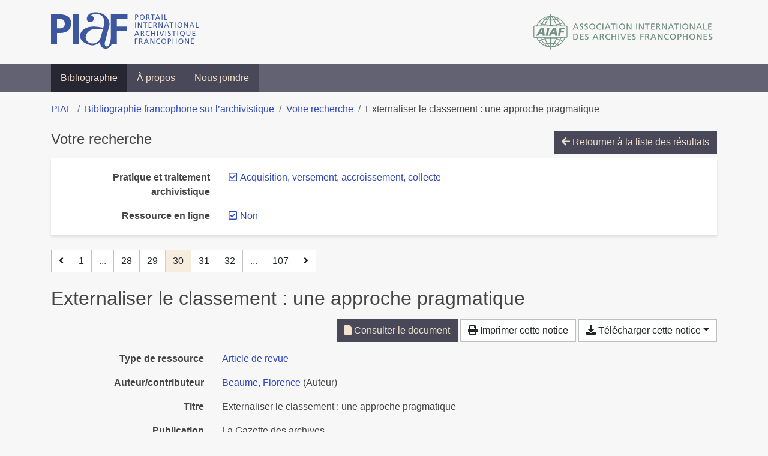

--- FILE ---
content_type: text/html; charset=utf-8
request_url: https://bibliopiaf.ebsi.umontreal.ca/bibliographie/?link=f&pratique-et-traitement-archivistique=FH6U67SZ&page=30&page-len=1&sort=title_asc
body_size: 5736
content:

<!doctype html>
<html lang="fr" class="no-js">
        <head >
                <meta charset="utf-8"> 
                <meta http-equiv="X-UA-Compatible" content="IE=edge">
    <meta name="viewport" content="width=device-width, initial-scale=1, shrink-to-fit=no">
    <meta name="generator" content="Kerko">
    <link rel="canonical" title="Externaliser le classement : une approche pragmatique" href="https://bibliopiaf.ebsi.umontreal.ca/bibliographie/M44R6WYN">
            <link rel="alternate" title="RIS" type="application/x-research-info-systems" href="/bibliographie/M44R6WYN/export/ris">
            <link rel="alternate" title="BibTeX" type="application/x-bibtex" href="/bibliographie/M44R6WYN/export/bibtex">
        <meta name="citation_title" content="Externaliser le classement : une approche pragmatique">
        <meta name="citation_publication_date" content="2012">
        <meta name="citation_date" content="2012">
        <meta name="citation_year" content="2012">
        <meta name="citation_author" content="Beaume, Florence">
        <meta name="citation_language" content="fre">
        <meta name="citation_firstpage" content="201">
        <meta name="citation_lastpage" content="207">
        <meta name="citation_journal_title" content="La Gazette des archives">
        <meta name="citation_issn" content="0016-5522">
        <meta name="citation_doi" content="10.3406/gazar.2012.4909">
        <meta name="citation_pdf_url" content="https://bibliopiaf.ebsi.umontreal.ca/bibliographie/M44R6WYN/download/43W8QZF6/Beaume%20-%202012%20-%20Externaliser%20le%20classement%20%20une%20approche%20pragmati.pdf">
    <meta name="robots" content="noindex">
        <link rel="prev" href="/bibliographie/?link=f&pratique-et-traitement-archivistique=FH6U67SZ&page-len=1&sort=title_asc&page=29">
        <link rel="next" href="/bibliographie/?link=f&pratique-et-traitement-archivistique=FH6U67SZ&page-len=1&sort=title_asc&page=31">
            <title>Externaliser le classement : une approche pragmatique | Bibliographie francophone sur l’archivistique</title>
    <link rel="stylesheet" href="/static/styles/main.css">

        <link rel="stylesheet" href="https://use.fontawesome.com/releases/v5.8.2/css/solid.css" integrity="sha384-ioUrHig76ITq4aEJ67dHzTvqjsAP/7IzgwE7lgJcg2r7BRNGYSK0LwSmROzYtgzs" crossorigin="anonymous">
        <link rel="stylesheet" href="https://use.fontawesome.com/releases/v5.8.2/css/regular.css" integrity="sha384-hCIN6p9+1T+YkCd3wWjB5yufpReULIPQ21XA/ncf3oZ631q2HEhdC7JgKqbk//4+" crossorigin="anonymous">
        <link rel="stylesheet" href="https://use.fontawesome.com/releases/v5.8.2/css/fontawesome.css" integrity="sha384-sri+NftO+0hcisDKgr287Y/1LVnInHJ1l+XC7+FOabmTTIK0HnE2ID+xxvJ21c5J" crossorigin="anonymous">
        <link rel="stylesheet" href="/bibliographie/static/kerko/css/styles.css?20230626"><script>
                    var re = new RegExp('(^|\\s)no-js(\\s|$)');
                    document.documentElement.className = document.documentElement.className.replace(re, '$1js$2');
                </script>
                    <!-- Global site tag (gtag.js) - Google Analytics -->
                    <script async src="https://www.googletagmanager.com/gtag/js?id=G-JFFPFP0YCG"></script>
                    <script>
                        window.dataLayer = window.dataLayer || [];
                        function gtag(){dataLayer.push(arguments);}
                        gtag('js', new Date());
                        gtag('config', 'G-JFFPFP0YCG');
                    </script>
    <link rel="icon" href="/static/images/favicon.ico">

        </head>
        <body >
        <header >
    <div class="container d-print-none">
        <div class="header-piaf d-flex flex-column flex-md-row justify-content-between">
            <a href="https://www.piaf-archives.org/" title="Portail international archivistique francophone">
                <img src="/static/images/logo-piaf.png" width="247" height="61" alt="Logo PIAF">
            </a>
            <a class="d-none d-md-block" href="https://www.piaf-archives.org/AIAF/association-internationale-des-archives-francophones"  title="Association internationale des archives francophones (AIAF)">
                <img src="/static/images/logo-aiaf-ff.png" width="313" height="66" alt="Logo Association internationale des archives francophones (AIAF)">
            </a>
        </div>
    </div>
    <nav class="navbar navbar-expand-md navbar-dark bg-dark d-print-none">
        <div class="container">
                <button class="navbar-toggler" type="button" data-toggle="collapse" data-target="#navbar-content" aria-controls="navbar-content" aria-expanded="false" aria-label="Basculer la navigation">
                    <span class="navbar-toggler-text">Menu</span><span class="navbar-toggler-icon"></span>
                </button>
                <div id="navbar-content" class="collapse navbar-collapse">
                    <ul class="navbar-nav justify-content-start">
    <li class="nav-item active">
        <a class="nav-link" href="/bibliographie/" >Bibliographie</a>
    </li>

    <li class="nav-item ">
        <a class="nav-link" href="/bibliographie/a-propos" >À propos</a>
    </li>

    <li class="nav-item ">
        <a class="nav-link" href="/bibliographie/nous-joindre" >Nous joindre</a>
    </li>

                    </ul>
                </div>
        </div>
    </nav>

        </header>
        <main class="container">
        
            <div class="row">
                <nav class="col d-print-none" aria-label="Fil d'Ariane">
                    <ol class="breadcrumb">
                        
            <li class="breadcrumb-item">
                <a href="https://www.piaf-archives.org/" >PIAF</a>
            </li>
            <li class="breadcrumb-item">
                <a href="/bibliographie/" >Bibliographie francophone sur l’archivistique</a>
            </li>
            <li class="breadcrumb-item">
                <a href="/bibliographie/?link=f&pratique-et-traitement-archivistique=FH6U67SZ&sort=title_asc&page=1" >Votre recherche</a>
            </li>
            <li class="breadcrumb-item active" aria-current="page">Externaliser le classement : une approche pragmatique</li>
                    </ol>
                </nav>
            </div>
                <div class="row">
                        <div class="col-12 ">
    <div class="mt-2 row">
        <h1 class="h4 col-auto mr-auto pr-1 d-inline d-print-none">Votre recherche</h1>
            <div class="col-auto ml-auto mb-2 pl-1 text-right d-print-none">
                <a class="btn btn-primary" href="/bibliographie/?link=f&pratique-et-traitement-archivistique=FH6U67SZ&sort=title_asc&page=1">
                    <span class="fas fa-arrow-left" aria-hidden="true"></span> Retourner à la liste des résultats
                </a>
            </div>
    </div>
            <div class="card breadbox mb-4 d-print-none">
                <div class="card-body">
            
            
            
        <div class="row">
            <div class="col-md-4 col-xl-3 font-weight-bold break-word text-md-right text-print-left">
                Pratique et traitement archivistique
            </div>
            <div class="col-md-8 col-xl-9">
        <ul class="list-unstyled mb-0"><li class="position-relative" style="margin-left:20px;"><a class="no-decorate" href="/bibliographie/?link=f&sort=title_asc" title="Retirer le filtre 'Acquisition, versement, accroissement, collecte'" aria-label="Retirer le filtre 'Acquisition, versement, accroissement, collecte'" rel="nofollow"><span class="far fa-check-square position-absolute" aria-hidden="true" style="margin-left:1px;top:-1px;left:-20px;line-height:1.5;"></span>
                    <span class="facet-item-label parent-decorate">Acquisition, versement, accroissement, collecte</span></a>
            
        </li>
        </ul>
            </div>
        </div>
            
            
            
            
            
            
            
            
            
            
        <div class="row">
            <div class="col-md-4 col-xl-3 font-weight-bold break-word text-md-right text-print-left">
                Ressource en ligne
            </div>
            <div class="col-md-8 col-xl-9">
        <ul class="list-unstyled mb-0"><li class="position-relative" style="margin-left:20px;"><a class="no-decorate" href="/bibliographie/?pratique-et-traitement-archivistique=FH6U67SZ&sort=title_asc" title="Retirer le filtre 'Non'" aria-label="Retirer le filtre 'Non'" rel="nofollow"><span class="far fa-check-square position-absolute" aria-hidden="true" style="margin-left:1px;top:-1px;left:-20px;line-height:1.5;"></span>
                    <span class="facet-item-label parent-decorate">Non</span></a>
            
        </li>
        </ul>
            </div>
        </div>
            
                </div>
            </div>
    <nav class="mb-4 d-print-none" aria-label="Pagination des résultats de recherche">
        <div class="d-none d-md-block">
            <ul class="pagination mb-0 flex-wrap">
                    
    <li class="page-item">
        <a class="page-link" href="/bibliographie/?link=f&pratique-et-traitement-archivistique=FH6U67SZ&page-len=1&sort=title_asc&page=29" rel="prev" title="Page précédente" aria-label="Page précédente">
            <span class="fas fa-angle-left" aria-hidden="true"></span>
        </a>
    </li>
                    
    <li class="page-item">
        <a class="page-link" href="/bibliographie/?link=f&pratique-et-traitement-archivistique=FH6U67SZ&page-len=1&sort=title_asc" title="Page 1" aria-label="Page 1">1</a>
    </li>
                        
    <li class="page-item disabled" aria-hidden="true">
        <span class="page-link">...</span>
    </li>
                    
    <li class="page-item">
        <a class="page-link" href="/bibliographie/?link=f&pratique-et-traitement-archivistique=FH6U67SZ&page-len=1&sort=title_asc&page=28" title="Page 28" aria-label="Page 28">28</a>
    </li>
                    
    <li class="page-item">
        <a class="page-link" href="/bibliographie/?link=f&pratique-et-traitement-archivistique=FH6U67SZ&page-len=1&sort=title_asc&page=29" title="Page 29" aria-label="Page 29">29</a>
    </li>

                
    <li class="page-item active">
        <span class="page-link" aria-current="page" title="Page 30 (Page courante)" aria-label="Page 30 (Page courante)">30</span>
    </li>
                    
    <li class="page-item">
        <a class="page-link" href="/bibliographie/?link=f&pratique-et-traitement-archivistique=FH6U67SZ&page-len=1&sort=title_asc&page=31" title="Page 31" aria-label="Page 31">31</a>
    </li>
                    
    <li class="page-item">
        <a class="page-link" href="/bibliographie/?link=f&pratique-et-traitement-archivistique=FH6U67SZ&page-len=1&sort=title_asc&page=32" title="Page 32" aria-label="Page 32">32</a>
    </li>
                        
    <li class="page-item disabled" aria-hidden="true">
        <span class="page-link">...</span>
    </li>
                    
    <li class="page-item">
        <a class="page-link" href="/bibliographie/?link=f&pratique-et-traitement-archivistique=FH6U67SZ&page-len=1&sort=title_asc&page=107" title="Page 107 (Dernière page)" aria-label="Page 107 (Dernière page)">107</a>
    </li>
                    
    <li class="page-item">
        <a class="page-link" href="/bibliographie/?link=f&pratique-et-traitement-archivistique=FH6U67SZ&page-len=1&sort=title_asc&page=31" rel="next" title="Page suivante" aria-label="Page suivante">
            <span class="fas fa-angle-right" aria-hidden="true"></span>
        </a>
    </li>
            </ul>
        </div>
        <div class="d-md-none">
            <ul class="pagination mb-0 flex-wrap">
                    
    <li class="page-item">
        <a class="page-link" href="/bibliographie/?link=f&pratique-et-traitement-archivistique=FH6U67SZ&page-len=1&sort=title_asc&page=29" rel="prev" title="Page précédente" aria-label="Page précédente">
            <span class="fas fa-angle-left" aria-hidden="true"></span>
        </a>
    </li>

                <li class="page-item disabled">
                    <span class="page-link">Page 30 de 107</span>
                </li>
                    
    <li class="page-item">
        <a class="page-link" href="/bibliographie/?link=f&pratique-et-traitement-archivistique=FH6U67SZ&page-len=1&sort=title_asc&page=31" rel="next" title="Page suivante" aria-label="Page suivante">
            <span class="fas fa-angle-right" aria-hidden="true"></span>
        </a>
    </li>
            </ul>
        </div>
    </nav>
        <h2 class="my-3 clearfix">
Externaliser le classement : une approche pragmatique</h2>
    <div class="mt-2 mb-4 item-content">
                    <div class="row my-2">
                        <div class="col-auto ml-auto text-right">
                                <div class="d-inline-block d-print-none mb-2">
                                    <a class="btn btn-primary" href="/bibliographie/M44R6WYN/download/43W8QZF6/Beaume%20-%202012%20-%20Externaliser%20le%20classement%20%20une%20approche%20pragmati.pdf" target="_blank" rel="noopener" title="Consulter 'Beaume - 2012 - Externaliser le classement  une approche pragmati.pdf'" aria-label="Consulter 'Beaume - 2012 - Externaliser le classement  une approche pragmati.pdf'">
                                        <span class="fas fa-file" aria-hidden="true"></span> Consulter le document</a>
                                </div>
                                <div class="d-none d-md-inline-block d-print-none mb-2">
                                    <button id="print-link" class="btn btn-light" type="button">
                                        <span class="fas fa-print" aria-hidden="true"></span> Imprimer cette notice
                                    </button>
                                </div>
                                <div class="d-inline-block d-print-none mb-2">
                                    <div class="dropdown">
                                        <button class="btn btn-light dropdown-toggle" type="button" id="download-options" data-toggle="dropdown" aria-haspopup="true" aria-expanded="false">
                                            <span class="fas fa-download" aria-hidden="true"></span> Télécharger cette notice</button>
                                        <div class="dropdown-menu dropdown-menu-right dropdown-width-300" aria-labelledby="download-options">
                                                <a class="dropdown-item" href="/bibliographie/M44R6WYN/export/ris" rel="alternate" type="application/x-research-info-systems" title="Télécharger au format RIS" aria-label="Télécharger au format RIS">RIS</a>
                                                <p class="px-4 text-muted">Format recommandé pour la plupart des logiciels de gestion de références bibliographiques</p>
                                                <a class="dropdown-item" href="/bibliographie/M44R6WYN/export/bibtex" rel="alternate" type="application/x-bibtex" title="Télécharger au format BibTeX" aria-label="Télécharger au format BibTeX">BibTeX</a>
                                                <p class="px-4 text-muted">Format recommandé pour les logiciels spécialement conçus pour BibTeX</p>
                                        </div>
                                    </div>
                                </div>
                        </div>
                    </div>
        <div class="row mb-3 ">
            <div class="col-md-4 col-lg-3 font-weight-bold break-word text-md-right text-print-left">Type de ressource</div>
            <div class="col-md-8 col-lg-9 break-word ">
        <div class="list-no-bullets"><div class="position-relative"><a class="no-decorate" href="/bibliographie/?type=journalArticle" title="Chercher le type de ressource 'Article de revue'" aria-label="Chercher le type de ressource 'Article de revue'" rel="nofollow">
                    <span class="facet-item-label parent-decorate">Article de revue</span></a>
            
        </div>
        </div></div>
        </div>
                <div class="row mb-3">
                    <div class="col-md-4 col-lg-3 font-weight-bold break-word text-md-right text-print-left">Auteur/contributeur</div>
                    <div class="col-md-8 col-lg-9 break-word">
                        <ul class="list-unstyled mb-0">
                                <li><a href="/bibliographie/?creator=%22Beaume,+Florence%22" title="Chercher 'Beaume, Florence'" aria-label="Chercher 'Beaume, Florence'">Beaume, Florence</a>
                                        (Auteur)
                                </li>
                        </ul>
                    </div>
                </div>
        <div class="row mb-3 ">
            <div class="col-md-4 col-lg-3 font-weight-bold break-word text-md-right text-print-left">Titre</div>
            <div class="col-md-8 col-lg-9 break-word ">Externaliser le classement : une approche pragmatique</div>
        </div>
        <div class="row mb-3 ">
            <div class="col-md-4 col-lg-3 font-weight-bold break-word text-md-right text-print-left">Publication</div>
            <div class="col-md-8 col-lg-9 break-word ">La Gazette des archives</div>
        </div>
        <div class="row mb-3 ">
            <div class="col-md-4 col-lg-3 font-weight-bold break-word text-md-right text-print-left">Date</div>
            <div class="col-md-8 col-lg-9 break-word ">2012</div>
        </div>
        <div class="row mb-3 ">
            <div class="col-md-4 col-lg-3 font-weight-bold break-word text-md-right text-print-left">Pages</div>
            <div class="col-md-8 col-lg-9 break-word ">201-207</div>
        </div>
        <div class="row mb-3 ">
            <div class="col-md-4 col-lg-3 font-weight-bold break-word text-md-right text-print-left">DOI</div>
            <div class="col-md-8 col-lg-9 break-word "><a href="https://doi.org/10.3406/gazar.2012.4909" target="_blank" rel="noopener noreferrer">10.3406/gazar.2012.4909</a></div>
        </div>
        <div class="row mb-3 ">
            <div class="col-md-4 col-lg-3 font-weight-bold break-word text-md-right text-print-left">Consulté le</div>
            <div class="col-md-8 col-lg-9 break-word ">17/10/2017 18:38</div>
        </div>
        <div class="row mb-3 ">
            <div class="col-md-4 col-lg-3 font-weight-bold break-word text-md-right text-print-left">ISSN</div>
            <div class="col-md-8 col-lg-9 break-word ">0016-5522</div>
        </div>
        <div class="row mb-3 ">
            <div class="col-md-4 col-lg-3 font-weight-bold break-word text-md-right text-print-left">Titre abrégé</div>
            <div class="col-md-8 col-lg-9 break-word ">Externaliser le classement</div>
        </div>
        <div class="row mb-3 ">
            <div class="col-md-4 col-lg-3 font-weight-bold break-word text-md-right text-print-left">Langue</div>
            <div class="col-md-8 col-lg-9 break-word ">fre</div>
        </div>
        <div class="row mb-3 ">
            <div class="col-md-4 col-lg-3 font-weight-bold break-word text-md-right text-print-left">Catalogue de bibl.</div>
            <div class="col-md-8 col-lg-9 break-word "><a href="https://www.persee.fr" rel="noopener noreferrer" target="_blank">www.persee.fr</a></div>
        </div>
        <div class="row mb-3 ">
            <div class="col-md-4 col-lg-3 font-weight-bold break-word text-md-right text-print-left">Référence</div>
            <div class="col-md-8 col-lg-9 break-word "><div class="card"><div class="card-body"><div class="csl-bib-body" style="line-height: 1.35; ">
  <div class="csl-entry">BEAUME, Florence. Externaliser le classement&#x202F;: une approche pragmatique. <i>La Gazette des archives</i> [en&#xA0;ligne]. 2012, p.&#xA0;201&#x2011;207. DOI&#xA0;10.3406/gazar.2012.4909</div>
</div></div></div></div>
        </div>
                    
        <div class="row mb-3">
            <div class="col-md-4 col-lg-3 font-weight-bold break-word text-md-right text-print-left">
                Pratique et traitement archivistique
            </div>
            <div class="col-md-8 col-lg-9 break-word">
        <ul class="list-unstyled mb-0"><li><a class="no-decorate" href="/bibliographie/?pratique-et-traitement-archivistique=FH6U67SZ" title="Chercher avec le filtre 'Acquisition, versement, accroissement, collecte'" aria-label="Chercher avec le filtre 'Acquisition, versement, accroissement, collecte'" rel="nofollow">
                    <span class="facet-item-label parent-decorate">Acquisition, versement, accroissement, collecte</span></a>
            
        </li><li><a class="no-decorate" href="/bibliographie/?pratique-et-traitement-archivistique=ICQEPAUM" title="Chercher avec le filtre 'Classification (classement) et cotation'" aria-label="Chercher avec le filtre 'Classification (classement) et cotation'" rel="nofollow">
                    <span class="facet-item-label parent-decorate">Classification (classement) et cotation</span></a>
            
        </li>
        </ul>
            </div>
        </div>
                <div class="row">
                    <div class="col-md-4 col-lg-3 font-weight-bold break-word text-md-right text-print-left">Document</div>
                    <div class="col-md-8 col-lg-9 break-word">
                        <ul class="list-unstyled">
                                <li><a href="/bibliographie/M44R6WYN/download/43W8QZF6/Beaume%20-%202012%20-%20Externaliser%20le%20classement%20%20une%20approche%20pragmati.pdf" target="_blank" rel="noopener"><span class="fas fa-file d-print-none no-decorate mr-1" aria-hidden="true"></span>Beaume - 2012 - Externaliser le classement  une approche pragmati.pdf</a></li>
                        </ul>
                    </div>
                </div>
        <div class="row mb-3 ">
            <div class="col-md-4 col-lg-3 font-weight-bold break-word text-md-right text-print-left">Lien vers cette notice</div>
            <div class="col-md-8 col-lg-9 break-word "><a rel="bookmark" title="Lien permanent vers cette notice bibliographique" href="https://bibliopiaf.ebsi.umontreal.ca/bibliographie/M44R6WYN">https://bibliopiaf.ebsi.umontreal.ca/bibliographie/M44R6WYN</a></div>
        </div>
    </div><span class='Z3988' title='url_ver=Z39.88-2004&amp;ctx_ver=Z39.88-2004&amp;rfr_id=info%3Asid%2Fzotero.org%3A2&amp;rft_id=info%3Adoi%2F10.3406%2Fgazar.2012.4909&amp;rft_val_fmt=info%3Aofi%2Ffmt%3Akev%3Amtx%3Ajournal&amp;rft.genre=article&amp;rft.atitle=Externaliser%20le%20classement%20%3A%20une%20approche%20pragmatique&amp;rft.jtitle=La%20Gazette%20des%20archives&amp;rft.aufirst=Florence&amp;rft.aulast=Beaume&amp;rft.au=Florence%20Beaume&amp;rft.date=2012&amp;rft.pages=201-207&amp;rft.spage=201&amp;rft.epage=207&amp;rft.issn=0016-5522&amp;rft.language=fre'></span>

    <nav class="mb-4 d-print-none" aria-label="Pagination des résultats de recherche">
        <div class="d-none d-md-block">
            <ul class="pagination mb-0 flex-wrap">
                    
    <li class="page-item">
        <a class="page-link" href="/bibliographie/?link=f&pratique-et-traitement-archivistique=FH6U67SZ&page-len=1&sort=title_asc&page=29" rel="prev" title="Page précédente" aria-label="Page précédente">
            <span class="fas fa-angle-left" aria-hidden="true"></span>
        </a>
    </li>
                    
    <li class="page-item">
        <a class="page-link" href="/bibliographie/?link=f&pratique-et-traitement-archivistique=FH6U67SZ&page-len=1&sort=title_asc" title="Page 1" aria-label="Page 1">1</a>
    </li>
                        
    <li class="page-item disabled" aria-hidden="true">
        <span class="page-link">...</span>
    </li>
                    
    <li class="page-item">
        <a class="page-link" href="/bibliographie/?link=f&pratique-et-traitement-archivistique=FH6U67SZ&page-len=1&sort=title_asc&page=28" title="Page 28" aria-label="Page 28">28</a>
    </li>
                    
    <li class="page-item">
        <a class="page-link" href="/bibliographie/?link=f&pratique-et-traitement-archivistique=FH6U67SZ&page-len=1&sort=title_asc&page=29" title="Page 29" aria-label="Page 29">29</a>
    </li>

                
    <li class="page-item active">
        <span class="page-link" aria-current="page" title="Page 30 (Page courante)" aria-label="Page 30 (Page courante)">30</span>
    </li>
                    
    <li class="page-item">
        <a class="page-link" href="/bibliographie/?link=f&pratique-et-traitement-archivistique=FH6U67SZ&page-len=1&sort=title_asc&page=31" title="Page 31" aria-label="Page 31">31</a>
    </li>
                    
    <li class="page-item">
        <a class="page-link" href="/bibliographie/?link=f&pratique-et-traitement-archivistique=FH6U67SZ&page-len=1&sort=title_asc&page=32" title="Page 32" aria-label="Page 32">32</a>
    </li>
                        
    <li class="page-item disabled" aria-hidden="true">
        <span class="page-link">...</span>
    </li>
                    
    <li class="page-item">
        <a class="page-link" href="/bibliographie/?link=f&pratique-et-traitement-archivistique=FH6U67SZ&page-len=1&sort=title_asc&page=107" title="Page 107 (Dernière page)" aria-label="Page 107 (Dernière page)">107</a>
    </li>
                    
    <li class="page-item">
        <a class="page-link" href="/bibliographie/?link=f&pratique-et-traitement-archivistique=FH6U67SZ&page-len=1&sort=title_asc&page=31" rel="next" title="Page suivante" aria-label="Page suivante">
            <span class="fas fa-angle-right" aria-hidden="true"></span>
        </a>
    </li>
            </ul>
        </div>
        <div class="d-md-none">
            <ul class="pagination mb-0 flex-wrap">
                    
    <li class="page-item">
        <a class="page-link" href="/bibliographie/?link=f&pratique-et-traitement-archivistique=FH6U67SZ&page-len=1&sort=title_asc&page=29" rel="prev" title="Page précédente" aria-label="Page précédente">
            <span class="fas fa-angle-left" aria-hidden="true"></span>
        </a>
    </li>

                <li class="page-item disabled">
                    <span class="page-link">Page 30 de 107</span>
                </li>
                    
    <li class="page-item">
        <a class="page-link" href="/bibliographie/?link=f&pratique-et-traitement-archivistique=FH6U67SZ&page-len=1&sort=title_asc&page=31" rel="next" title="Page suivante" aria-label="Page suivante">
            <span class="fas fa-angle-right" aria-hidden="true"></span>
        </a>
    </li>
            </ul>
        </div>
    </nav>
                        </div>
                </div>
        </main>
    <footer class="footer-piaf">
        <div class="text-center pt-3 pb-2">
            <a class="footer-piaf__link" href="https://www.piaf-archives.org/" title="Portail international archivistique francophone">PIAF</a> &bullet; <a class="footer-piaf__link" href="/bibliographie/">Bibliographie francophone sur l’archivistique</a>
        </div>
        <div class="text-center py-3 d-print-none">
            <a href="https://www.piaf-archives.org/AIAF/association-internationale-des-archives-francophones"  title="Association internationale des archives francophones (AIAF)">
                <img class="d-inline my-4 mx-4" src="/static/images/logo-aiaf-d.png" width="294" height="110" alt="Logo Association internationale des archives francophones (AIAF)">
            </a>
            <a href="https://ebsi.umontreal.ca/" target="_blank" rel="noopener" title="École de bibliothéconomie et des sciences de l’information (EBSI)">
                <img class="d-inline my-4 mx-4" src="/static/images/logo-ebsi-b.png" width="263" height="100" alt="Logo École de bibliothéconomie et des sciences de l’information (EBSI)">
            </a>
        </div>
    </footer>

    
    <script type="text/javascript" src="/static/scripts/main.js"></script>

        <script src="/bibliographie/static/kerko/js/item.js?202008101934"></script>
            <script src="/bibliographie/static/kerko/js/print.js"></script>
        <script>
            history.replaceState({}, "", "/bibliographie/?link=f&pratique-et-traitement-archivistique=FH6U67SZ&page=30&page-len=1&sort=title_asc&id=M44R6WYN");
        </script>
        </body>
</html>